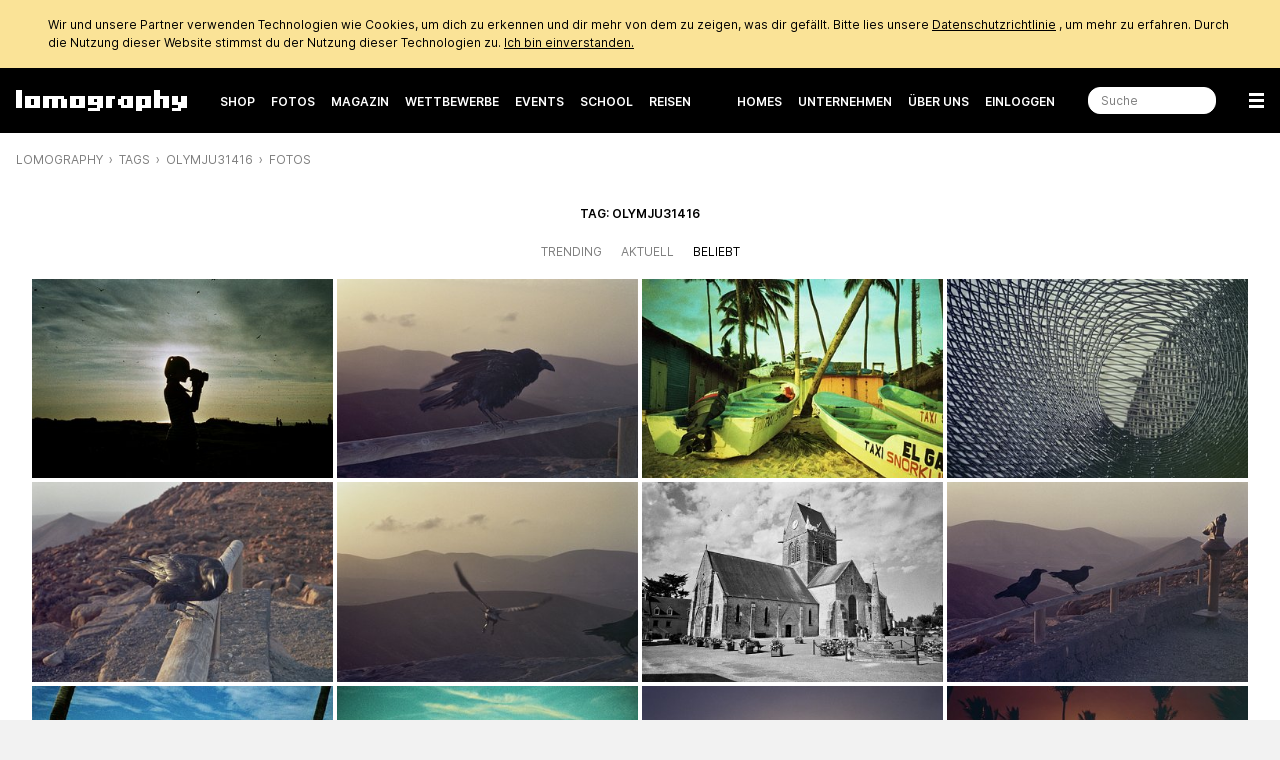

--- FILE ---
content_type: text/html; charset=utf-8
request_url: https://www.lomography.de/tags/443445-olymju31416/photos?order=popular
body_size: 12716
content:
<!DOCTYPE html>
<html class="no-js" lang="de">
  <head prefix="og: http://ogp.me/ns# fb: http://ogp.me/ns/fb# lomographers: http://ogp.me/ns/fb/lomographers#">
    <meta charset="utf-8">
    <meta name="viewport" content="width=device-width,maximum-scale=1.0,initial-scale=1.0,minimum-scale=1.0">
    <link rel="preconnect" href="https://cdn.www.lomography.com">
    <link rel="preconnect" href="https://cdn.assets.lomography.com">
    <script src="https://cdn.www.lomography.com/assets/frontend/application-9f242fad3d6e727704565d548285f50d90c2a6c1db4ac7a71ad7af5e06fdc885.js"></script>
    <script src="https://cdn.www.lomography.com/assets/frontend/elements-f0dd97a91db3176370fd03d232b7172af0ab2fa28980df1519f9200ebd20d1c7.js" defer="defer"></script>
    <link rel="stylesheet" href="https://cdn.www.lomography.com/assets/frontend/stylesheet-2d679ebdc6a233bbae1b8b40b14c7442d8d5b9310d623636299078c35552ca48.css" media="all" />
    <link rel="dns-prefetch" href="https://cdn.www.lomography.com">
    <link rel="dns-prefetch" href="https://cdn.assets.lomography.com">
    <title>Tag: olymju31416 · Lomography</title>
<meta name="description" content="Wir von Lomography lieben kreative Fotografie. Werde Teil unserer Community, teile deine Fotos und lese die neusten News, Features und Tipps aus der Welt der Fotografie.">
<link rel="canonical" href="https://www.lomography.de/tags/443445-olymju31416/photos">
<link rel="alternate" href="https://www.lomography.com/tags/443445-olymju31416/photos" hreflang="en">
<link rel="alternate" href="https://www.lomography.de/tags/443445-olymju31416/photos" hreflang="de">
<link rel="alternate" href="https://www.lomography.es/tags/443445-olymju31416/photos" hreflang="es">
<link rel="alternate" href="https://www.lomography.fr/tags/443445-olymju31416/photos" hreflang="fr">
<link rel="alternate" href="https://www.lomography.it/tags/443445-olymju31416/photos" hreflang="it">
<link rel="alternate" href="https://www.lomography.jp/tags/443445-olymju31416/photos" hreflang="ja">
<link rel="alternate" href="https://www.lomography.co.kr/tags/443445-olymju31416/photos" hreflang="ko">
<link rel="alternate" href="https://www.lomography.co.th/tags/443445-olymju31416/photos" hreflang="th">
<link rel="alternate" href="https://www.lomography.com.tr/tags/443445-olymju31416/photos" hreflang="tr">
<link rel="alternate" href="https://www.lomography.tw/tags/443445-olymju31416/photos" hreflang="zh-Hant-tw">
<link rel="alternate" href="https://www.lomography.hk/tags/443445-olymju31416/photos" hreflang="zh-Hant-hk">
<link rel="alternate" href="https://www.lomography.id/tags/443445-olymju31416/photos" hreflang="id">
<meta property="og:title" content="Lomography">
<meta property="og:description" content="Wir lieben kreative Fotografie. Entdecke eine riesige Auswahl an Kameras, Objektiven, Accessoires und Filmen, mit denen du experimentieren kannst. Werde Teil unserer aufregenden Community, teile deine Fotos mit deinen Freunden und lese die die aktuellsten News, Features und Tipps aus der Welt der Fotografie.">
<meta property="og:type" content="website">
<meta property="og:url" content="https://www.lomography.de/tags/443445-olymju31416/photos">
<meta property="og:image" content="https://cdn.www.lomography.com/assets/frontend/misc/lomography-badbc2142d37d9b4f21ae54f119bfaccfe504aaf6070c648c582241ce042c70b.jpg">
<meta property="fb:admins" content="664912213">
<meta name="twitter:title" content="Lomography">
<meta name="twitter:description" content="Wir lieben kreative Fotografie. Werde Teil unserer Community und entdecke eine riesige Auswahl an Produkten, mit denen du experimentieren kannst.">
<meta name="twitter:card" content="summary_large_image">
<meta name="twitter:url" content="https://www.lomography.de/tags/443445-olymju31416/photos">
<meta name="twitter:site" content="@lomography">
<meta name="twitter:creator" content="@lomography">
<meta name="twitter:image" content="https://cdn.www.lomography.com/assets/frontend/misc/lomography-badbc2142d37d9b4f21ae54f119bfaccfe504aaf6070c648c582241ce042c70b.jpg">
    <meta name="google-site-verification" content="5tNoi9aUAD1JDEq4C8mgZdtIie-aEOQhHubShg46ZCE">
    <meta name="google-site-verification" content="xSrOHsWtPhYFlTiSzpobZoeDKSmgjXbr4fYMJ33l_Lw">
    
    <meta property="fb:pages" content="13615725277">
    
    <meta name="csrf-param" content="authenticity_token" />
<meta name="csrf-token" content="JL7qz8F7BoYRLq-0UNHoOfQ-xPFa5wxBrTNVRGsRx2_57s-epgyg2gMwPnyJ3Tl3q-xZP5pPmplmUXLq4KHXsA" />
    
    <link rel="icon" type="image/x-icon" href="https://cdn.www.lomography.com/assets/frontend/favicon-7638b05458fabb97dff3411ee2d575b430305e86386c2c6348faaa8882933f0d.ico" />
    <link rel="alternate" type="application/atom+xml" title="Magazin - Lomography" href="https://www.lomography.de/magazine.atom" />
    <script>
      let facebook = (('; '+document.cookie).split('; cookie_consent_for_lomography=').pop().split(';').shift() === 'given') ? 'grant' : 'revoke';
      dataLayer = [];
      dataLayer.push({ "facebook": facebook })
      dataLayer.push({"language":"de","market":"germany"});
    </script>
    <!-- Google Tag Manager -->
    <script>(function(w,d,s,l,i){w[l]=w[l]||[];w[l].push({'gtm.start':
    new Date().getTime(),event:'gtm.js'});var f=d.getElementsByTagName(s)[0],
    j=d.createElement(s),dl=l!='dataLayer'?'&l='+l:'';j.async=true;j.src=
    'https://www.googletagmanager.com/gtm.js?id='+i+dl;f.parentNode.insertBefore(j,f);
    })(window,document,'script','dataLayer','GTM-TF9XG5K');</script>
    <!-- End Google Tag Manager -->
  </head>
  <body>
    <!-- Google Tag Manager (noscript) -->
    <noscript><iframe src="https://www.googletagmanager.com/ns.html?id=GTM-TF9XG5K"
    height="0" width="0" style="display:none;visibility:hidden"></iframe></noscript>
    <!-- End Google Tag Manager (noscript) -->
    <div class="wrapper">
      <header class="header">
    <style>
    .cookie_consent { display: none; background-color: #fae397; color: #000000; font-size: 12px; line-height: 1.5; }
    .cookie_consent > div { box-sizing: border-box; max-width: 1216px; margin: 0 auto; padding: 16px; }
    .cookie_consent > div > a { color: inherit; text-decoration: underline; }
  </style>
  <div class="cookie_consent" id="cookie_consent">
    <div>
      Wir und unsere Partner verwenden Technologien wie Cookies, um dich zu erkennen und dir mehr von dem zu zeigen, was dir gefällt. Bitte lies unsere <a href="/über/privacy">Datenschutzrichtlinie</a> , um mehr zu erfahren. Durch die Nutzung dieser Website stimmst du der Nutzung dieser Technologien zu.
      <a href="/" onclick="document.cookie = 'cookie_consent_for_lomography=given;expires=' + (new Date(Date.now() + 31536000000)).toUTCString() + ';path=/;domain=.lomography.de'; document.getElementById('cookie_consent').style.display = 'none'; dataLayer = dataLayer || []; dataLayer.push({ 'event': 'cookieConsentGrant' }); return false;">Ich bin einverstanden.</a>
    </div>
  </div>
  <script>try { if (('; '+document.cookie).split('; cookie_consent_for_lomography=').pop().split(';').shift() === '') { document.getElementById('cookie_consent').style.display = 'block'; } } catch(error) {}</script>

      <div class="navigation">
  <nav class="navigation__bar navigation__bar--light-text navigation__bar--dark-background" style="">
    <ul class="navigation__bar__left">
      <li class="navigation__bar--size-s navigation__bar__spacer navigation__bar__lomography"><a href="/"><span>Lomography</span></a></li>
      <li class="navigation__bar--size-m navigation__bar__text"><a href="https://shop.lomography.com?source=www-header-tags-443445-photos" target="_blank">Shop</a></li>
      <li class="navigation__bar--size-m navigation__bar__text"><a href="/photos/" class="">Fotos</a></li>
      <li class="navigation__bar--size-m navigation__bar__text"><a href="/magazine/" class="">Magazin</a></li>
      <li class="navigation__bar--size-m navigation__bar__text"><a href="/competitions/" class="">Wettbewerbe</a></li>
      <li class="navigation__bar--size-m navigation__bar__text"><a href="/meetups/" class="">Events</a></li>
      <li class="navigation__bar--size-m navigation__bar__text"><a href="/school/" class="">School </a></li>
        <li class="navigation__bar--size-m navigation__bar__text"><a href="/travel/" class="">Reisen</a></li>
    </ul>
    <ul class="navigation__bar__right">
      <li class="navigation__bar--size-l navigation__bar__text"><a href="/homes/" class="">Homes</a></li>
      <li class="navigation__bar--size-l navigation__bar__text"><a href="/corporate-gifting-and-customization" class="">Unternehmen</a></li>
      <li class="navigation__bar--size-l navigation__bar__text"><a href="/about/" class="">Über uns</a></li>
      <li class="navigation__bar--size-l navigation__bar__text"><a href="https://account.lomography.com/login?url=https%253A%252F%252Fwww.lomography.de%252Ftags%252F443445-olymju31416%252Fphotos%253Forder%253Dpopular">Einloggen</a></li>
      <li class="navigation__bar--size-l navigation__bar__spacer navigation__bar__search"><form action="/search" method="get"><input type="text" name="query" placeholder="Suche" /></form></li>
      <li class="navigation__bar--size-s navigation__bar__spacer navigation__bar__hamburger"><a href="/sitemap"><span>Menü</span></a></li>
    </ul>
  </nav>
  <nav class="navigation__dropdown">
    <div>
      <ul class="navigation__dropdown__level-top">
        <li>
          <form action="/search" method="get">
            <input type="text" name="query" placeholder="Suche" style="margin-bottom: 0;" />
          </form>
        </li>
        <li>
          <span>Hello</span>
          <ul class="navigation__dropdown__level-sub">
            <li><a href="https://account.lomography.com/login?url=https%253A%252F%252Fwww.lomography.de%252Ftags%252F443445-olymju31416%252Fphotos%253Forder%253Dpopular">Einloggen</a></li>
            <li><a href="https://account.lomography.com/register?url=https%253A%252F%252Fwww.lomography.de%252Ftags%252F443445-olymju31416%252Fphotos%253Forder%253Dpopular">Registriere dich</a></li>
          </ul>
        </li>
        <li>
          <a href="https://shop.lomography.com?source=www-header-tags-443445-photos" target="_blank">Shop</a>
          <ul class="navigation__dropdown__level-sub">
            <li><a href="https://shop.lomography.com/cameras?source=www-header-tags-443445-photos" target="_blank">Kameras</a></li>
            <li><a href="https://shop.lomography.com/film?source=www-header-tags-443445-photos" target="_blank">Filme</a></li>
            <li><a href="https://shop.lomography.com/lenses?source=www-header-tags-443445-photos" target="_blank">Objektive</a></li>
            <li><a href="https://shop.lomography.com/instant?source=www-header-tags-443445-photos" target="_blank">Sofortbild</a></li>
            <li><a href="https://shop.lomography.com/other?source=www-header-tags-443445-photos" target="_blank">Sonstiges</a></li>
          </ul>
        </li>
        <li>
          <a href="/photos">Fotos</a>
          <ul class="navigation__dropdown__level-sub">
            <li><a href="/photos/random">Zufällige Fotos</a></li>
            <li><a href="/photos/selected">Ausgewählte Fotos</a></li>
          </ul>
        </li>
        <li>
          <a href="/magazine">Magazin</a>
        </li>
        <li>
          <a href="/homes">Homes</a>
          <ul class="navigation__dropdown__level-sub">
            <li><a href="/homes/random">Zufälliges LomoHome</a></li>
            <li><a href="/homes/search">Homes durchsuchen</a></li>
          </ul>
        </li>
        <li>
          <a href="/walls">Walls</a>
        </li>
        <li>
          <a href="/movies">Filme</a>
        </li>
        <li>
          <a href="/competitions">Wettbewerbe</a>
        </li>
        <li>
          <a href="/meetups">Events</a>
        </li>
        <li>
          <a href="/school/">School </a>
        </li>
          <li>
            <a href="/travel/">Reisen</a>
          </li>
        <li>
          <a href="/corporate-gifting-and-customization">Firmengeschenke und Individualisierung</a>
        </li>
        <li>
          <a href="/about">Über uns</a>
          <ul class="navigation__dropdown__level-sub">
            <li><a href="/about/the-ten-golden-rules">Die zehn goldenen Regeln</a></li>
            <li><a href="/about/history">Geschichte</a></li>
            <li><a href="/about/stores">Store Locator</a></li>
            <li><a href="/about/careers">Karriere</a></li>
            <li><a href="/about/products">Produktübersicht im Zeitverlauf</a></li>
            <li><a href="/about/faq">FAQ</a></li>
            <li><a href="/about/terms">Geschäftsbedingungen</a></li>
            <li><a href="/about/contact">Kontakt</a></li>
            <li><a href="https://downloads.lomography.com" target="_blank">Downloads</a></li>
          </ul>
        </li>
        <li>
          <span>More</span>
          <ul class="navigation__dropdown__level-sub">
            <li><a href="/tags">Tags</a></li>
            <li><a href="/cameras">Kameras</a></li>
            <li><a href="/films">Filme</a></li>
            <li><a href="/lenses">Objektive</a></li>
            <li><a href="/countries">Länder &amp; Regionen</a></li>
            <li><a href="/cities">Städte</a></li>
            <li><a href="/decades">Jahrzehnte</a></li>
            <li><a href="/dates">Jahr</a></li>
            <li><a href="/times">Tageszeit</a></li>
            <li><a href="/colors">Farben</a></li>
            <li><a href="/browse">Durchsuche</a></li>
            <li><a href="/search">Suche</a></li>
            <li><a href="/shoutbox">Shoutbox</a></li>
          </ul>
        </li>
        <li>
          <span><select class="select margin-bottom-none full-width" onchange="document.location.href = this.value + &#39;/tags/443445-olymju31416/photos&#39;;"><option value="https://www.lomography.com">Lomography International</option>
<option selected="selected" value="https://www.lomography.de">Lomography Deutschland</option>
<option value="https://www.lomography.es">Lomography España</option>
<option value="https://www.lomography.fr">Lomography France</option>
<option value="https://www.lomography.it">Lomography Italia</option>
<option value="https://www.lomography.jp">Lomography 日本</option>
<option value="https://www.lomography.co.kr">Lomography 대한민국</option>
<option value="https://www.lomography.co.th">Lomography ประเทศไทย</option>
<option value="https://www.lomography.com.tr">Lomography Türkiye</option>
<option value="https://www.lomography.tw">Lomography 台灣</option>
<option value="https://www.lomography.hk">Lomography 香港</option>
<option value="https://www.lomography.id">Lomography Indonesia</option></select></span>
        </li>
      </ul>
    </div>
  </nav>
  <script>new window.Lomography.Navigation();</script>
</div>

      <nav class="breadcrumb" style="">
  <span><a href="/">Lomography</a></span> <span><a href="/tags">Tags</a></span> <span><a href="/tags/443445-olymju31416">olymju31416</a></span> <span><a href="/tags/443445-olymju31416/photos">Fotos</a></span>
</nav>

</header>

      <div class="content">
        
        


  <section>
  <div class="blocks blocks--breakpoints">
          <h2 class="text-align-center font-weight-bold text-transform-uppercase font-size-xs margin-bottom-m">
        Tag: olymju31416
        
      </h2>

    <div>
        <nav class="order">
    
    <span class=""><a href="/tags/443445-olymju31416/photos?order=trending">Trending</a></span>
    <span class=""><a href="/tags/443445-olymju31416/photos?order=recent">Aktuell</a></span>
    <span class="active">Beliebt</span>
    
  </nav>

      <div class="overflow-hidden" style="max-width: 1216px;">
  <style>@media screen and (max-width: 725px) { .local-924835fd1b4101 { flex: 1 0 50.0%; } } @media screen and (min-width: 172px) and (max-width: 1152px) { .local-924835fd1b4101 { flex: 1 0 33.33333%; } } @media screen and (min-width: 385px) { .local-924835fd1b4101 { flex: 1 0 25.0%; } } @media screen and (max-width: 725px) { .local-924835fd1b4102 { flex: 1 0 50.0%; } } @media screen and (min-width: 172px) and (max-width: 1152px) { .local-924835fd1b4102 { flex: 1 0 33.33333%; } } @media screen and (min-width: 385px) { .local-924835fd1b4102 { flex: 1 0 25.0%; } } @media screen and (max-width: 725px) { .local-924835fd1b4103 { flex: 1 0 50.0%; } } @media screen and (min-width: 172px) and (max-width: 1152px) { .local-924835fd1b4103 { flex: 1 0 33.33333%; } } @media screen and (min-width: 385px) { .local-924835fd1b4103 { flex: 1 0 25.0%; } } @media screen and (max-width: 725px) { .local-924835fd1b4104 { flex: 1 0 50.0%; } } @media screen and (min-width: 172px) and (max-width: 1152px) { .local-924835fd1b4104 { flex: 1 0 33.33333%; } } @media screen and (min-width: 385px) { .local-924835fd1b4104 { flex: 1 0 25.0%; } } @media screen and (max-width: 725px) { .local-924835fd1b4105 { flex: 1 0 50.0%; } } @media screen and (min-width: 172px) and (max-width: 1152px) { .local-924835fd1b4105 { flex: 1 0 33.33333%; } } @media screen and (min-width: 385px) { .local-924835fd1b4105 { flex: 1 0 25.0%; } } @media screen and (max-width: 725px) { .local-924835fd1b4106 { flex: 1 0 50.0%; } } @media screen and (min-width: 172px) and (max-width: 1152px) { .local-924835fd1b4106 { flex: 1 0 33.33333%; } } @media screen and (min-width: 385px) { .local-924835fd1b4106 { flex: 1 0 25.0%; } } @media screen and (max-width: 725px) { .local-924835fd1b4107 { flex: 1 0 50.0%; } } @media screen and (min-width: 172px) and (max-width: 1152px) { .local-924835fd1b4107 { flex: 1 0 33.33333%; } } @media screen and (min-width: 385px) { .local-924835fd1b4107 { flex: 1 0 25.0%; } } @media screen and (max-width: 725px) { .local-924835fd1b4108 { flex: 1 0 50.0%; } } @media screen and (min-width: 172px) and (max-width: 1152px) { .local-924835fd1b4108 { flex: 1 0 33.33333%; } } @media screen and (min-width: 385px) { .local-924835fd1b4108 { flex: 1 0 25.0%; } } @media screen and (max-width: 725px) { .local-924835fd1b4109 { flex: 1 0 50.0%; } } @media screen and (min-width: 172px) and (max-width: 1152px) { .local-924835fd1b4109 { flex: 1 0 33.33333%; } } @media screen and (min-width: 385px) { .local-924835fd1b4109 { flex: 1 0 25.0%; } } @media screen and (max-width: 725px) { .local-924835fd1b4110 { flex: 1 0 50.0%; } } @media screen and (min-width: 172px) and (max-width: 1152px) { .local-924835fd1b4110 { flex: 1 0 33.33333%; } } @media screen and (min-width: 385px) { .local-924835fd1b4110 { flex: 1 0 25.0%; } } @media screen and (max-width: 725px) { .local-924835fd1b4111 { flex: 1 0 50.0%; } } @media screen and (min-width: 172px) and (max-width: 1152px) { .local-924835fd1b4111 { flex: 1 0 33.33333%; } } @media screen and (min-width: 385px) { .local-924835fd1b4111 { flex: 1 0 25.0%; } } @media screen and (max-width: 725px) { .local-924835fd1b4112 { flex: 1 0 50.0%; } } @media screen and (min-width: 172px) and (max-width: 1152px) { .local-924835fd1b4112 { flex: 1 0 33.33333%; } } @media screen and (min-width: 385px) { .local-924835fd1b4112 { flex: 1 0 25.0%; } } @media screen and (max-width: 555px) { .local-924835fd1b4113 { flex: 1 0 69.23076%; } } @media screen and (min-width: 385px) and (max-width: 939px) { .local-924835fd1b4113 { flex: 1 0 40.90909%; } } @media screen and (min-width: 385px) and (max-width: 1152px) { .local-924835fd1b4113 { flex: 1 0 29.03225%; } } @media screen and (min-width: 385px) { .local-924835fd1b4113 { flex: 1 0 25.71428%; } } @media screen and (max-width: 555px) { .local-924835fd1b4114 { flex: 1 0 30.76923%; } } @media screen and (min-width: 385px) and (max-width: 939px) { .local-924835fd1b4114 { flex: 1 0 18.18181%; } } @media screen and (min-width: 385px) and (max-width: 1152px) { .local-924835fd1b4114 { flex: 1 0 12.90322%; } } @media screen and (min-width: 385px) { .local-924835fd1b4114 { flex: 1 0 11.42857%; } } @media screen and (max-width: 555px) { .local-924835fd1b4115 { flex: 1 0 50.0%; } } @media screen and (min-width: 385px) and (max-width: 939px) { .local-924835fd1b4115 { flex: 1 0 40.90909%; } } @media screen and (min-width: 385px) and (max-width: 1152px) { .local-924835fd1b4115 { flex: 1 0 29.03225%; } } @media screen and (min-width: 385px) { .local-924835fd1b4115 { flex: 1 0 25.71428%; } } @media screen and (max-width: 555px) { .local-924835fd1b4116 { flex: 1 0 50.0%; } } @media screen and (min-width: 385px) and (max-width: 939px) { .local-924835fd1b4116 { flex: 1 0 40.90909%; } } @media screen and (min-width: 385px) and (max-width: 1152px) { .local-924835fd1b4116 { flex: 1 0 29.03225%; } } @media screen and (min-width: 385px) { .local-924835fd1b4116 { flex: 1 0 25.71428%; } } @media screen and (max-width: 555px) { .local-924835fd1b4117 { flex: 1 0 30.76923%; } } @media screen and (min-width: 385px) and (max-width: 939px) { .local-924835fd1b4117 { flex: 1 0 18.18181%; } } @media screen and (min-width: 385px) and (max-width: 1152px) { .local-924835fd1b4117 { flex: 1 0 12.90322%; } } @media screen and (min-width: 385px) { .local-924835fd1b4117 { flex: 1 0 11.42857%; } } @media screen and (max-width: 555px) { .local-924835fd1b4118 { flex: 1 0 69.23076%; } } @media screen and (min-width: 385px) and (max-width: 939px) { .local-924835fd1b4118 { flex: 1 0 40.90909%; } } @media screen and (min-width: 385px) and (max-width: 1199px) { .local-924835fd1b4118 { flex: 1 0 29.03225%; } } @media screen and (min-width: 1200px) { .local-924835fd1b4118 { flex: 1 0 22.49999%; } } @media screen and (max-width: 555px) { .local-924835fd1b4119 { flex: 1 0 50.0%; } } @media screen and (min-width: 385px) and (max-width: 939px) { .local-924835fd1b4119 { flex: 1 0 40.90909%; } } @media screen and (min-width: 385px) and (max-width: 1199px) { .local-924835fd1b4119 { flex: 1 0 29.03225%; } } @media screen and (min-width: 1200px) { .local-924835fd1b4119 { flex: 1 0 22.49999%; } } @media screen and (max-width: 555px) { .local-924835fd1b4120 { flex: 1 0 50.0%; } } @media screen and (min-width: 385px) and (max-width: 939px) { .local-924835fd1b4120 { flex: 1 0 40.90909%; } } @media screen and (min-width: 385px) and (max-width: 1199px) { .local-924835fd1b4120 { flex: 1 0 29.03225%; } } @media screen and (min-width: 1200px) { .local-924835fd1b4120 { flex: 1 0 22.49999%; } } @media screen and (max-width: 555px) { .local-924835fd1b4121 { flex: 1 0 30.76923%; } } @media screen and (min-width: 385px) and (max-width: 939px) { .local-924835fd1b4121 { flex: 1 0 18.18181%; } } @media screen and (min-width: 385px) and (max-width: 1199px) { .local-924835fd1b4121 { flex: 1 0 12.90322%; } } @media screen and (min-width: 1200px) { .local-924835fd1b4121 { flex: 1 0 10.0%; } } @media screen and (max-width: 555px) { .local-924835fd1b4122 { flex: 1 0 69.23076%; } } @media screen and (min-width: 385px) and (max-width: 725px) { .local-924835fd1b4122 { flex: 1 0 50.0%; } } @media screen and (min-width: 172px) and (max-width: 939px) { .local-924835fd1b4122 { flex: 1 0 33.33333%; } } @media screen and (min-width: 385px) and (max-width: 1152px) { .local-924835fd1b4122 { flex: 1 0 29.03225%; } } @media screen and (min-width: 385px) and (max-width: 1199px) { .local-924835fd1b4122 { flex: 1 0 25.0%; } } @media screen and (min-width: 1200px) { .local-924835fd1b4122 { flex: 1 0 22.49999%; } } @media screen and (max-width: 725px) { .local-924835fd1b4123 { flex: 1 0 50.0%; } } @media screen and (min-width: 172px) and (max-width: 939px) { .local-924835fd1b4123 { flex: 1 0 33.33333%; } } @media screen and (min-width: 385px) and (max-width: 1152px) { .local-924835fd1b4123 { flex: 1 0 29.03225%; } } @media screen and (min-width: 385px) and (max-width: 1199px) { .local-924835fd1b4123 { flex: 1 0 25.0%; } } @media screen and (min-width: 1200px) { .local-924835fd1b4123 { flex: 1 0 24.26917%; } } @media screen and (max-width: 725px) { .local-924835fd1b4124 { flex: 1 0 50.0%; } } @media screen and (min-width: 172px) and (max-width: 939px) { .local-924835fd1b4124 { flex: 1 0 33.33333%; } } @media screen and (min-width: 385px) and (max-width: 1152px) { .local-924835fd1b4124 { flex: 1 0 29.03225%; } } @media screen and (min-width: 385px) and (max-width: 1199px) { .local-924835fd1b4124 { flex: 1 0 25.0%; } } @media screen and (min-width: 1200px) { .local-924835fd1b4124 { flex: 1 0 24.26917%; } } @media screen and (max-width: 555px) { .local-924835fd1b4125 { flex: 1 0 47.15971%; } } @media screen and (min-width: 385px) and (max-width: 725px) { .local-924835fd1b4125 { flex: 1 0 50.0%; } } @media screen and (min-width: 172px) and (max-width: 939px) { .local-924835fd1b4125 { flex: 1 0 38.9879%; } } @media screen and (min-width: 385px) and (max-width: 1152px) { .local-924835fd1b4125 { flex: 1 0 28.05129%; } } @media screen and (min-width: 385px) and (max-width: 1199px) { .local-924835fd1b4125 { flex: 1 0 25.0%; } } @media screen and (min-width: 1200px) { .local-924835fd1b4125 { flex: 1 0 24.26917%; } } @media screen and (max-width: 555px) { .local-924835fd1b4126 { flex: 1 0 52.84028%; } } @media screen and (min-width: 385px) and (max-width: 939px) { .local-924835fd1b4126 { flex: 1 0 43.68414%; } } @media screen and (min-width: 385px) and (max-width: 1152px) { .local-924835fd1b4126 { flex: 1 0 31.43017%; } } @media screen and (min-width: 385px) and (max-width: 1199px) { .local-924835fd1b4126 { flex: 1 0 30.82555%; } } @media screen and (min-width: 1200px) { .local-924835fd1b4126 { flex: 1 0 27.19248%; } } @media screen and (max-width: 555px) { .local-924835fd1b4127 { flex: 1 0 30.76923%; } } @media screen and (min-width: 385px) and (max-width: 939px) { .local-924835fd1b4127 { flex: 1 0 17.32795%; } } @media screen and (min-width: 385px) and (max-width: 1152px) { .local-924835fd1b4127 { flex: 1 0 12.46724%; } } @media screen and (min-width: 385px) and (max-width: 1199px) { .local-924835fd1b4127 { flex: 1 0 12.2274%; } } @media screen and (min-width: 1200px) { .local-924835fd1b4127 { flex: 1 0 12.64649%; } } @media screen and (max-width: 555px) { .local-924835fd1b4128 { flex: 1 0 69.23076%; } } @media screen and (min-width: 385px) and (max-width: 725px) { .local-924835fd1b4128 { flex: 1 0 38.9879%; } } @media screen and (min-width: 172px) and (max-width: 384px) { .local-924835fd1b4128 { flex: 1 0 48.31096%; } } @media screen and (min-width: 385px) and (max-width: 939px) { .local-924835fd1b4128 { flex: 1 0 32.5741%; } } @media screen and (min-width: 385px) and (max-width: 1152px) { .local-924835fd1b4128 { flex: 1 0 28.05129%; } } @media screen and (min-width: 385px) and (max-width: 1199px) { .local-924835fd1b4128 { flex: 1 0 27.51166%; } } @media screen and (min-width: 1200px) { .local-924835fd1b4128 { flex: 1 0 28.45461%; } } @media screen and (max-width: 384px) { .local-924835fd1b4129 { flex: 1 0 51.68903%; } } @media screen and (min-width: 385px) and (max-width: 1152px) { .local-924835fd1b4129 { flex: 1 0 34.85179%; } } @media screen and (min-width: 385px) and (max-width: 1199px) { .local-924835fd1b4129 { flex: 1 0 29.43537%; } } @media screen and (min-width: 1200px) { .local-924835fd1b4129 { flex: 1 0 30.44426%; } } @media screen and (max-width: 725px) { .local-924835fd1b4130 { flex: 1 0 48.31096%; } } @media screen and (min-width: 172px) and (max-width: 384px) { .local-924835fd1b4130 { flex: 1 0 33.33333%; } } @media screen and (min-width: 385px) and (max-width: 1152px) { .local-924835fd1b4130 { flex: 1 0 32.5741%; } } @media screen and (min-width: 385px) and (max-width: 1199px) { .local-924835fd1b4130 { flex: 1 0 25.0%; } } @media screen and (min-width: 1200px) { .local-924835fd1b4130 { flex: 1 0 28.45461%; } } @media screen and (max-width: 725px) { .local-924835fd1b4131 { flex: 1 0 50.0%; } } @media screen and (min-width: 172px) and (max-width: 939px) { .local-924835fd1b4131 { flex: 1 0 33.33333%; } } @media screen and (min-width: 385px) and (max-width: 1152px) { .local-924835fd1b4131 { flex: 1 0 32.5741%; } } @media screen and (min-width: 385px) and (max-width: 1199px) { .local-924835fd1b4131 { flex: 1 0 25.0%; } } @media screen and (min-width: 1200px) { .local-924835fd1b4131 { flex: 1 0 22.49999%; } } @media screen and (max-width: 725px) { .local-924835fd1b4132 { flex: 1 0 50.0%; } } @media screen and (min-width: 172px) and (max-width: 939px) { .local-924835fd1b4132 { flex: 1 0 33.33333%; } } @media screen and (min-width: 385px) and (max-width: 1152px) { .local-924835fd1b4132 { flex: 1 0 29.03225%; } } @media screen and (min-width: 385px) and (max-width: 1199px) { .local-924835fd1b4132 { flex: 1 0 25.0%; } } @media screen and (min-width: 1200px) { .local-924835fd1b4132 { flex: 1 0 22.49999%; } } @media screen and (max-width: 555px) { .local-924835fd1b4133 { flex: 1 0 50.0%; } } @media screen and (min-width: 385px) and (max-width: 725px) { .local-924835fd1b4133 { flex: 1 0 40.90909%; } } @media screen and (min-width: 172px) and (max-width: 384px) { .local-924835fd1b4133 { flex: 1 0 34.61538%; } } @media screen and (min-width: 385px) and (max-width: 939px) { .local-924835fd1b4133 { flex: 1 0 33.33333%; } } @media screen and (min-width: 385px) and (max-width: 1152px) { .local-924835fd1b4133 { flex: 1 0 29.03225%; } } @media screen and (min-width: 385px) and (max-width: 1199px) { .local-924835fd1b4133 { flex: 1 0 25.0%; } } @media screen and (min-width: 1200px) { .local-924835fd1b4133 { flex: 1 0 22.49999%; } } @media screen and (max-width: 555px) { .local-924835fd1b4134 { flex: 1 0 50.0%; } } @media screen and (min-width: 385px) and (max-width: 725px) { .local-924835fd1b4134 { flex: 1 0 40.90909%; } } @media screen and (min-width: 172px) and (max-width: 384px) { .local-924835fd1b4134 { flex: 1 0 34.61538%; } } @media screen and (min-width: 385px) and (max-width: 1199px) { .local-924835fd1b4134 { flex: 1 0 30.0%; } } @media screen and (min-width: 385px) and (max-width: 1152px) { .local-924835fd1b4134 { flex: 1 0 29.03225%; } } @media screen and (min-width: 1200px) { .local-924835fd1b4134 { flex: 1 0 22.49999%; } } @media screen and (max-width: 384px) { .local-924835fd1b4135 { flex: 1 0 33.33333%; } } @media screen and (min-width: 385px) and (max-width: 555px) { .local-924835fd1b4135 { flex: 1 0 19.04761%; } } @media screen and (min-width: 385px) and (max-width: 725px) { .local-924835fd1b4135 { flex: 1 0 18.18181%; } } @media screen and (min-width: 172px) and (max-width: 384px) { .local-924835fd1b4135 { flex: 1 0 15.38461%; } } @media screen and (min-width: 385px) and (max-width: 1199px) { .local-924835fd1b4135 { flex: 1 0 13.33333%; } } @media screen and (min-width: 385px) and (max-width: 1152px) { .local-924835fd1b4135 { flex: 1 0 12.90322%; } } @media screen and (min-width: 1200px) { .local-924835fd1b4135 { flex: 1 0 10.0%; } } @media screen and (max-width: 384px) { .local-924835fd1b4136 { flex: 1 0 33.33333%; } } @media screen and (min-width: 385px) and (max-width: 555px) { .local-924835fd1b4136 { flex: 1 0 19.04761%; } } @media screen and (min-width: 385px) and (max-width: 725px) { .local-924835fd1b4136 { flex: 1 0 23.52941%; } } @media screen and (min-width: 172px) and (max-width: 384px) { .local-924835fd1b4136 { flex: 1 0 15.38461%; } } @media screen and (min-width: 385px) and (max-width: 1199px) { .local-924835fd1b4136 { flex: 1 0 13.33333%; } } @media screen and (min-width: 385px) and (max-width: 1152px) { .local-924835fd1b4136 { flex: 1 0 14.76554%; } } @media screen and (min-width: 1200px) { .local-924835fd1b4136 { flex: 1 0 11.08337%; } } @media screen and (max-width: 384px) { .local-924835fd1b4137 { flex: 1 0 33.33333%; } } @media screen and (min-width: 385px) and (max-width: 555px) { .local-924835fd1b4137 { flex: 1 0 19.04761%; } } @media screen and (min-width: 385px) and (max-width: 725px) { .local-924835fd1b4137 { flex: 1 0 23.52941%; } } @media screen and (min-width: 172px) and (max-width: 384px) { .local-924835fd1b4137 { flex: 1 0 17.32344%; } } @media screen and (min-width: 385px) and (max-width: 1199px) { .local-924835fd1b4137 { flex: 1 0 13.33333%; } } @media screen and (min-width: 385px) and (max-width: 1152px) { .local-924835fd1b4137 { flex: 1 0 14.76554%; } } @media screen and (min-width: 1200px) { .local-924835fd1b4137 { flex: 1 0 11.08337%; } } @media screen and (max-width: 384px) { .local-924835fd1b4138 { flex: 1 0 47.14487%; } } @media screen and (min-width: 385px) and (max-width: 555px) { .local-924835fd1b4138 { flex: 1 0 42.85714%; } } @media screen and (min-width: 385px) and (max-width: 725px) { .local-924835fd1b4138 { flex: 1 0 52.94117%; } } @media screen and (min-width: 172px) and (max-width: 384px) { .local-924835fd1b4138 { flex: 1 0 38.97776%; } } @media screen and (min-width: 385px) and (max-width: 1199px) { .local-924835fd1b4138 { flex: 1 0 30.0%; } } @media screen and (min-width: 385px) and (max-width: 1152px) { .local-924835fd1b4138 { flex: 1 0 33.22248%; } } @media screen and (min-width: 1200px) { .local-924835fd1b4138 { flex: 1 0 24.93759%; } } @media screen and (max-width: 725px) { .local-924835fd1b4139 { flex: 1 0 52.85512%; } } @media screen and (min-width: 172px) and (max-width: 384px) { .local-924835fd1b4139 { flex: 1 0 43.69879%; } } @media screen and (min-width: 385px) and (max-width: 1199px) { .local-924835fd1b4139 { flex: 1 0 35.92046%; } } @media screen and (min-width: 385px) and (max-width: 1152px) { .local-924835fd1b4139 { flex: 1 0 37.24642%; } } @media screen and (min-width: 1200px) { .local-924835fd1b4139 { flex: 1 0 27.95806%; } } @media screen and (max-width: 384px) { .local-924835fd1b4140 { flex: 1 0 50.0%; } } @media screen and (min-width: 385px) and (max-width: 725px) { .local-924835fd1b4140 { flex: 1 0 47.14487%; } } @media screen and (min-width: 172px) and (max-width: 384px) { .local-924835fd1b4140 { flex: 1 0 33.33333%; } } @media screen and (min-width: 385px) and (max-width: 1199px) { .local-924835fd1b4140 { flex: 1 0 32.03976%; } } @media screen and (min-width: 385px) and (max-width: 1152px) { .local-924835fd1b4140 { flex: 1 0 29.03225%; } } @media screen and (min-width: 1200px) { .local-924835fd1b4140 { flex: 1 0 24.93759%; } } @media screen and (max-width: 555px) { .local-924835fd1b4141 { flex: 1 0 50.0%; } } @media screen and (min-width: 385px) and (max-width: 725px) { .local-924835fd1b4141 { flex: 1 0 40.90909%; } } @media screen and (min-width: 172px) and (max-width: 384px) { .local-924835fd1b4141 { flex: 1 0 33.33333%; } } @media screen and (min-width: 385px) and (max-width: 1199px) { .local-924835fd1b4141 { flex: 1 0 32.03976%; } } @media screen and (min-width: 385px) and (max-width: 1152px) { .local-924835fd1b4141 { flex: 1 0 29.03225%; } } @media screen and (min-width: 1200px) { .local-924835fd1b4141 { flex: 1 0 22.49999%; } } @media screen and (max-width: 384px) { .local-924835fd1b4142 { flex: 1 0 69.23076%; } } @media screen and (min-width: 385px) and (max-width: 555px) { .local-924835fd1b4142 { flex: 1 0 50.0%; } } @media screen and (min-width: 385px) and (max-width: 939px) { .local-924835fd1b4142 { flex: 1 0 40.90909%; } } @media screen and (min-width: 172px) and (max-width: 384px) { .local-924835fd1b4142 { flex: 1 0 33.33333%; } } @media screen and (min-width: 385px) and (max-width: 1152px) { .local-924835fd1b4142 { flex: 1 0 29.03225%; } } @media screen and (min-width: 385px) and (max-width: 1199px) { .local-924835fd1b4142 { flex: 1 0 25.71428%; } } @media screen and (min-width: 1200px) { .local-924835fd1b4142 { flex: 1 0 22.49999%; } } @media screen and (max-width: 555px) { .local-924835fd1b4143 { flex: 1 0 30.76923%; } } @media screen and (min-width: 385px) and (max-width: 939px) { .local-924835fd1b4143 { flex: 1 0 18.18181%; } } @media screen and (min-width: 172px) and (max-width: 384px) { .local-924835fd1b4143 { flex: 1 0 15.38461%; } } @media screen and (min-width: 385px) and (max-width: 1152px) { .local-924835fd1b4143 { flex: 1 0 12.90322%; } } @media screen and (min-width: 385px) and (max-width: 1199px) { .local-924835fd1b4143 { flex: 1 0 11.42857%; } } @media screen and (min-width: 1200px) { .local-924835fd1b4143 { flex: 1 0 10.0%; } } @media screen and (max-width: 384px) { .local-924835fd1b4144 { flex: 1 0 50.0%; } } @media screen and (min-width: 385px) and (max-width: 555px) { .local-924835fd1b4144 { flex: 1 0 69.23076%; } } @media screen and (min-width: 385px) and (max-width: 939px) { .local-924835fd1b4144 { flex: 1 0 40.90909%; } } @media screen and (min-width: 172px) and (max-width: 384px) { .local-924835fd1b4144 { flex: 1 0 34.61538%; } } @media screen and (min-width: 385px) and (max-width: 1152px) { .local-924835fd1b4144 { flex: 1 0 29.03225%; } } @media screen and (min-width: 385px) and (max-width: 1199px) { .local-924835fd1b4144 { flex: 1 0 25.71428%; } } @media screen and (min-width: 1200px) { .local-924835fd1b4144 { flex: 1 0 22.49999%; } } @media screen and (max-width: 384px) { .local-924835fd1b4145 { flex: 1 0 50.0%; } } @media screen and (min-width: 385px) and (max-width: 555px) { .local-924835fd1b4145 { flex: 1 0 69.23076%; } } @media screen and (min-width: 385px) and (max-width: 939px) { .local-924835fd1b4145 { flex: 1 0 40.90909%; } } @media screen and (min-width: 172px) and (max-width: 384px) { .local-924835fd1b4145 { flex: 1 0 34.61538%; } } @media screen and (min-width: 385px) and (max-width: 1152px) { .local-924835fd1b4145 { flex: 1 0 29.03225%; } } @media screen and (min-width: 385px) and (max-width: 1199px) { .local-924835fd1b4145 { flex: 1 0 25.71428%; } } @media screen and (min-width: 1200px) { .local-924835fd1b4145 { flex: 1 0 22.49999%; } } @media screen and (max-width: 555px) { .local-924835fd1b4146 { flex: 1 0 30.76923%; } } @media screen and (min-width: 385px) and (max-width: 939px) { .local-924835fd1b4146 { flex: 1 0 18.18181%; } } @media screen and (min-width: 172px) and (max-width: 384px) { .local-924835fd1b4146 { flex: 1 0 15.38461%; } } @media screen and (min-width: 385px) and (max-width: 1152px) { .local-924835fd1b4146 { flex: 1 0 12.90322%; } } @media screen and (min-width: 385px) and (max-width: 1199px) { .local-924835fd1b4146 { flex: 1 0 11.42857%; } } @media screen and (min-width: 1200px) { .local-924835fd1b4146 { flex: 1 0 10.0%; } } @media screen and (max-width: 384px) { .local-924835fd1b4147 { flex: 1 0 69.23076%; } } @media screen and (min-width: 385px) and (max-width: 725px) { .local-924835fd1b4147 { flex: 1 0 50.0%; } } @media screen and (min-width: 172px) and (max-width: 384px) { .local-924835fd1b4147 { flex: 1 0 100.0%; } } @media screen and (min-width: 385px) and (max-width: 939px) { .local-924835fd1b4147 { flex: 1 0 40.90909%; } } @media screen and (min-width: 385px) and (max-width: 1152px) { .local-924835fd1b4147 { flex: 1 0 29.03225%; } } @media screen and (min-width: 385px) and (max-width: 1199px) { .local-924835fd1b4147 { flex: 1 0 25.0%; } } @media screen and (min-width: 1200px) { .local-924835fd1b4147 { flex: 1 0 22.49999%; } } @media screen and (max-width: 725px) { .local-924835fd1b4148 { flex: 1 0 50.0%; } } @media screen and (min-width: 172px) and (max-width: 384px) { .local-924835fd1b4148 { flex: 1 0 100.0%; } } @media screen and (min-width: 385px) and (max-width: 1152px) { .local-924835fd1b4148 { flex: 1 0 33.33333%; } } @media screen and (min-width: 385px) and (max-width: 1199px) { .local-924835fd1b4148 { flex: 1 0 25.0%; } } @media screen and (min-width: 1200px) { .local-924835fd1b4148 { flex: 1 0 22.49999%; } } @media screen and (max-width: 725px) { .local-924835fd1b4149 { flex: 1 0 50.0%; } } @media screen and (min-width: 172px) and (max-width: 384px) { .local-924835fd1b4149 { flex: 1 0 100.0%; } } @media screen and (min-width: 385px) and (max-width: 1152px) { .local-924835fd1b4149 { flex: 1 0 33.33333%; } } @media screen and (min-width: 385px) and (max-width: 1199px) { .local-924835fd1b4149 { flex: 1 0 25.0%; } } @media screen and (min-width: 1200px) { .local-924835fd1b4149 { flex: 1 0 22.49999%; } } @media screen and (max-width: 384px) { .local-924835fd1b4150 { flex: 1 0 100.0%; } } @media screen and (min-width: 385px) and (max-width: 725px) { .local-924835fd1b4150 { flex: 1 0 50.0%; } } @media screen and (min-width: 385px) and (max-width: 1152px) { .local-924835fd1b4150 { flex: 1 0 33.33333%; } } @media screen and (min-width: 385px) and (max-width: 1199px) { .local-924835fd1b4150 { flex: 1 0 25.0%; } } @media screen and (min-width: 1200px) { .local-924835fd1b4150 { flex: 1 0 22.49999%; } }</style>
  <div class="fluid-assets">
    <div>
        <div class="local-924835fd1b4101">
            <div class="asset" data-ratio="1.5" style="padding-bottom: 66.667%;">
    <a href="/tags/443445-olymju31416/photos/19001357?order=popular"><img class="" width="384" height="256" alt="" loading="eager" src="https://cdn.assets.lomography.com/5f/ced29b0c767616a85d7d2083c2c422f75a2157/384x256x1.jpg?auth=f6d1e9a605e1043cf1f7fe8a837b40c86dac0603" /></a>
  </div>

        </div>
        <div class="local-924835fd1b4102">
            <div class="asset" data-ratio="1.5" style="padding-bottom: 66.667%;">
    <a href="/tags/443445-olymju31416/photos/20282580?order=popular"><img class="" width="384" height="256" alt="" loading="eager" src="https://cdn.assets.lomography.com/4f/18ece55c544715e011b9f4d43653d652c4c1d5/384x256x1.jpg?auth=89603d47a47cd8e5dc0a9d7f1a1da9d4123387c8" /></a>
  </div>

        </div>
        <div class="local-924835fd1b4103">
            <div class="asset" data-ratio="1.5" style="padding-bottom: 66.667%;">
    <a href="/tags/443445-olymju31416/photos/18598709?order=popular"><img class="" width="384" height="256" alt="" loading="eager" src="https://cdn.assets.lomography.com/ca/96e05d18931c67e8cd1fc460c9caa0b3cf4525/384x256x1.jpg?auth=69eba1de52fe81cad375e4d189443b3b0a6f4e03" /></a>
  </div>

        </div>
        <div class="local-924835fd1b4104">
            <div class="asset" data-ratio="1.5" style="padding-bottom: 66.667%;">
    <a href="/tags/443445-olymju31416/photos/20289227?order=popular"><img class="" width="384" height="256" alt="" loading="eager" src="https://cdn.assets.lomography.com/87/532db11575cbc86987377b50699a7328990e6c/384x256x1.jpg?auth=20ef6338d726f0b08ae7bf56f521ea63d4e719ec" /></a>
  </div>

        </div>
        <div class="local-924835fd1b4105">
            <div class="asset" data-ratio="1.5" style="padding-bottom: 66.667%;">
    <a href="/tags/443445-olymju31416/photos/20280347?order=popular"><img class="" width="384" height="256" alt="" loading="eager" src="https://cdn.assets.lomography.com/98/1eae1a25975f96d84bcb7ec231dde96be7568d/384x256x1.jpg?auth=c4a924900d3a585cb0016b26d219613e857f74f4" /></a>
  </div>

        </div>
        <div class="local-924835fd1b4106">
            <div class="asset" data-ratio="1.5" style="padding-bottom: 66.667%;">
    <a href="/tags/443445-olymju31416/photos/20280346?order=popular"><img class="" width="384" height="256" alt="" loading="eager" src="https://cdn.assets.lomography.com/67/4642e8af76540345b4b109abf7797cd2f10207/384x256x1.jpg?auth=f8dc6eaf186f92cab85251871d4c7459b94d78dc" /></a>
  </div>

        </div>
        <div class="local-924835fd1b4107">
            <div class="asset" data-ratio="1.5" style="padding-bottom: 66.667%;">
    <a href="/tags/443445-olymju31416/photos/19001379?order=popular"><img class="" width="384" height="256" alt="" loading="eager" src="https://cdn.assets.lomography.com/54/2e60de01f70edb22ede96c92dc7fe918e9cd2a/384x256x1.jpg?auth=fad74a54b05443b652706ae8341dc57d0b6544dd" /></a>
  </div>

        </div>
        <div class="local-924835fd1b4108">
            <div class="asset" data-ratio="1.5" style="padding-bottom: 66.667%;">
    <a href="/tags/443445-olymju31416/photos/20280349?order=popular"><img class="" width="384" height="256" alt="" loading="eager" src="https://cdn.assets.lomography.com/da/bb46b55015a415e39fab55c1ad5d8ccaa1fe49/384x256x1.jpg?auth=81bbb51ed1bb59599665e51378af737ba7c320b8" /></a>
  </div>

        </div>
        <div class="local-924835fd1b4109">
            <div class="asset" data-ratio="1.5" style="padding-bottom: 66.667%;">
    <a href="/tags/443445-olymju31416/photos/19445623?order=popular"><img class="" width="384" height="256" alt="" loading="eager" src="https://cdn.assets.lomography.com/c7/c8b48fb66aa16d90a4302b8daa08bd40f32cfc/384x256x1.jpg?auth=644fe5a28bc6df64f405684f93f79d853b77ebdb" /></a>
  </div>

        </div>
        <div class="local-924835fd1b4110">
            <div class="asset" data-ratio="1.5" style="padding-bottom: 66.667%;">
    <a href="/tags/443445-olymju31416/photos/19001355?order=popular"><img class="" width="384" height="256" alt="" loading="eager" src="https://cdn.assets.lomography.com/52/0651cdbc04b37e0508cd39038a04e955134f8a/384x256x1.jpg?auth=83081d8aeb1dceced8c307108a90317240b1ec19" /></a>
  </div>

        </div>
        <div class="local-924835fd1b4111">
            <div class="asset" data-ratio="1.5" style="padding-bottom: 66.667%;">
    <a href="/tags/443445-olymju31416/photos/20281279?order=popular"><img class="" width="384" height="256" alt="" loading="eager" src="https://cdn.assets.lomography.com/a1/62e265935ad3a579dc66327dd17c269f73c4c0/384x256x1.jpg?auth=40fe6452089589c8c0b6345f7492fb5377045dc3" /></a>
  </div>

        </div>
        <div class="local-924835fd1b4112">
            <div class="asset" data-ratio="1.5" style="padding-bottom: 66.667%;">
    <a href="/tags/443445-olymju31416/photos/19666626?order=popular"><img class="" width="384" height="256" alt="" loading="eager" src="https://cdn.assets.lomography.com/aa/186011ee4b0ad5761404aa48ccd9468a5405f4/384x256x1.jpg?auth=9ff339e009ed63ef980f91b62e444883df534069" /></a>
  </div>

        </div>
        <div class="local-924835fd1b4113">
            <div class="asset" data-ratio="1.5" style="padding-bottom: 66.667%;">
    <a href="/tags/443445-olymju31416/photos/20281282?order=popular"><img class="" width="384" height="256" alt="" loading="eager" src="https://cdn.assets.lomography.com/7b/469a43e2d6ba322a0c4ce8c232c29e3fb320b7/384x256x1.jpg?auth=bf4473458f623ba88d42064e46b85795fb4a05c8" /></a>
  </div>

        </div>
        <div class="local-924835fd1b4114">
            <div class="asset" data-ratio="0.667" style="padding-bottom: 150.0%;">
    <a href="/tags/443445-olymju31416/photos/20282375?order=popular"><img class="" width="171" height="256" alt="" loading="eager" src="https://cdn.assets.lomography.com/25/c4922051ca649eee69284048c32458ea9346ee/171x256x1.jpg?auth=10156e3d8bc03529e7d4a362b51051cad6c567d4" /></a>
  </div>

        </div>
        <div class="local-924835fd1b4115">
            <div class="asset" data-ratio="1.5" style="padding-bottom: 66.667%;">
    <a href="/tags/443445-olymju31416/photos/20280350?order=popular"><img class="" width="384" height="256" alt="" loading="eager" src="https://cdn.assets.lomography.com/45/2e5cc1327905bdfc760da3dbcb074c8c014f95/384x256x1.jpg?auth=a7ce432d84e9c3751d702c1252a5728e45b9a920" /></a>
  </div>

        </div>
        <div class="local-924835fd1b4116">
            <div class="asset" data-ratio="1.5" style="padding-bottom: 66.667%;">
    <a href="/tags/443445-olymju31416/photos/20282372?order=popular"><img class="" width="384" height="256" alt="" loading="eager" src="https://cdn.assets.lomography.com/7a/0da552bbfd20f8b459fb81ee253f2c23bc34e7/384x256x1.jpg?auth=a232d4f081449299d8a6ec91a41e874117693896" /></a>
  </div>

        </div>
        <div class="local-924835fd1b4117">
            <div class="asset" data-ratio="0.667" style="padding-bottom: 150.0%;">
    <a href="/tags/443445-olymju31416/photos/19445610?order=popular"><img class="" width="171" height="256" alt="" loading="eager" src="https://cdn.assets.lomography.com/66/e1f6a9619056eef76086056b8ab4aca080ed02/171x256x1.jpg?auth=bde892c10831f356776a8be26a8ed8dd769fe56a" /></a>
  </div>

        </div>
        <div class="local-924835fd1b4118">
            <div class="asset" data-ratio="1.5" style="padding-bottom: 66.667%;">
    <a href="/tags/443445-olymju31416/photos/19445567?order=popular"><img class="" width="384" height="256" alt="" loading="eager" src="https://cdn.assets.lomography.com/8c/59dccb3fef3cb1888ccbb1cc512c1cdcec1170/384x256x1.jpg?auth=938df08e79e6013a5959dece6903c477605d07e4" /></a>
  </div>

        </div>
        <div class="local-924835fd1b4119">
            <div class="asset" data-ratio="1.5" style="padding-bottom: 66.667%;">
    <a href="/tags/443445-olymju31416/photos/20281587?order=popular"><img class="" width="384" height="256" alt="" loading="eager" src="https://cdn.assets.lomography.com/50/ca6d73b13fac4d64d0c6db8259e564eb4005eb/384x256x1.jpg?auth=c25e329bff98e1b639725f8391be4771788df305" /></a>
  </div>

        </div>
        <div class="local-924835fd1b4120">
            <div class="asset" data-ratio="1.5" style="padding-bottom: 66.667%;">
    <a href="/tags/443445-olymju31416/photos/18598695?order=popular"><img class="" width="384" height="256" alt="" loading="eager" src="https://cdn.assets.lomography.com/08/d5670c5cae041e37d0e5fba6d528c32c6cc9ad/384x256x1.jpg?auth=d2dca609b69057ed0e4bd98cfba5222533e2d172" /></a>
  </div>

        </div>
        <div class="local-924835fd1b4121">
            <div class="asset" data-ratio="0.667" style="padding-bottom: 150.0%;">
    <a href="/tags/443445-olymju31416/photos/19445424?order=popular"><img class="" width="171" height="256" alt="" loading="eager" src="https://cdn.assets.lomography.com/1c/7e86ffe84f07912337192fa55488106a44a553/171x256x1.jpg?auth=be6d800122c5e9c1eaf4e251c14583ec1ce8ed90" /></a>
  </div>

        </div>
        <div class="local-924835fd1b4122">
            <div class="asset" data-ratio="1.5" style="padding-bottom: 66.667%;">
    <a href="/tags/443445-olymju31416/photos/20289226?order=popular"><img class="" width="384" height="256" alt="" loading="eager" src="https://cdn.assets.lomography.com/43/cd2a37ca97924d08f1d8067c9cbdbbe6e6d54d/384x256x1.jpg?auth=f9bc7ee339c578fac237f5e25ad7a4aedb63bb7d" /></a>
  </div>

        </div>
        <div class="local-924835fd1b4123">
            <div class="asset" data-ratio="1.5" style="padding-bottom: 66.667%;">
    <a href="/tags/443445-olymju31416/photos/19025695?order=popular"><img class="" width="384" height="256" alt="" loading="lazy" src="https://cdn.assets.lomography.com/69/3c1bcde107ec39ff9e9d9347298e307aeae7a2/384x256x1.jpg?auth=aaa16334c0018dfae22c0de136826bbcf8fba234" /></a>
  </div>

        </div>
        <div class="local-924835fd1b4124">
            <div class="asset" data-ratio="1.5" style="padding-bottom: 66.667%;">
    <a href="/tags/443445-olymju31416/photos/19001366?order=popular"><img class="" width="384" height="256" alt="" loading="lazy" src="https://cdn.assets.lomography.com/94/973497427e7db544b5c023d51fc053f9c6c697/384x256x1.jpg?auth=0d7df1c200d949e386ffa178554aface23d23947" /></a>
  </div>

        </div>
        <div class="local-924835fd1b4125">
            <div class="asset" data-ratio="1.5" style="padding-bottom: 66.667%;">
    <a href="/tags/443445-olymju31416/photos/20281281?order=popular"><img class="" width="384" height="256" alt="" loading="lazy" src="https://cdn.assets.lomography.com/71/82ee0f650d9cd5db3565db453681fe1cf3051d/384x256x1.jpg?auth=4d2c8cad103eb5db4536162d953121953525b22a" /></a>
  </div>

        </div>
        <div class="local-924835fd1b4126">
            <div class="asset" data-ratio="1.681" style="padding-bottom: 59.5%;">
    <a href="/tags/443445-olymju31416/photos/19735212?order=popular"><img class="" width="430" height="256" alt="" loading="lazy" src="https://cdn.assets.lomography.com/eb/9bfac942a2e9f2ca76a6cdb13153ee8ba79ae7/430x256x1.jpg?auth=351161e9b2b0c4a26a9243a8fb4962711a043526" /></a>
  </div>

        </div>
        <div class="local-924835fd1b4127">
            <div class="asset" data-ratio="0.667" style="padding-bottom: 150.0%;">
    <a href="/tags/443445-olymju31416/photos/19445466?order=popular"><img class="" width="171" height="256" alt="" loading="lazy" src="https://cdn.assets.lomography.com/07/9e67bbe2716f5d30f3b919b43c5d0ed12698cc/171x256x1.jpg?auth=1a260de860627a4e4fdef2d7a716b461d9e04711" /></a>
  </div>

        </div>
        <div class="local-924835fd1b4128">
            <div class="asset" data-ratio="1.5" style="padding-bottom: 66.667%;">
    <a href="/tags/443445-olymju31416/photos/18598706?order=popular"><img class="" width="384" height="256" alt="" loading="lazy" src="https://cdn.assets.lomography.com/e1/c51d789dc376103f15631149851fa1e435cf94/384x256x1.jpg?auth=d9c8a979f4ee3b0057f45ab36202d31b12616bd2" /></a>
  </div>

        </div>
        <div class="local-924835fd1b4129">
            <div class="asset" data-ratio="1.605" style="padding-bottom: 62.31%;">
    <a href="/tags/443445-olymju31416/photos/19735195?order=popular"><img class="" width="411" height="256" alt="" loading="lazy" src="https://cdn.assets.lomography.com/28/003ce5f26dbb12db472cfff6db1b8e44352bcc/411x256x1.jpg?auth=f094d10b6ed41dd27a9a6c42b05076430e9e4b9a" /></a>
  </div>

        </div>
        <div class="local-924835fd1b4130">
            <div class="asset" data-ratio="1.5" style="padding-bottom: 66.667%;">
    <a href="/tags/443445-olymju31416/photos/20281589?order=popular"><img class="" width="384" height="256" alt="" loading="lazy" src="https://cdn.assets.lomography.com/b3/271beeefffffe52170c62145738e5b896049de/384x256x1.jpg?auth=c5d2554ea59211473ce6826239af26d8e4389bc6" /></a>
  </div>

        </div>
        <div class="local-924835fd1b4131">
            <div class="asset" data-ratio="1.5" style="padding-bottom: 66.667%;">
    <a href="/tags/443445-olymju31416/photos/20281590?order=popular"><img class="" width="384" height="256" alt="" loading="lazy" src="https://cdn.assets.lomography.com/4f/01876749e06bb1e41f345b462b543f88d2129e/384x256x1.jpg?auth=1d06cf4ec7bcf7808090bb8ded35133d272ec423" /></a>
  </div>

        </div>
        <div class="local-924835fd1b4132">
            <div class="asset" data-ratio="1.5" style="padding-bottom: 66.667%;">
    <a href="/tags/443445-olymju31416/photos/20281588?order=popular"><img class="" width="384" height="256" alt="" loading="lazy" src="https://cdn.assets.lomography.com/d1/cfcf88d2be2b19b994dbc29ef3568c928fd8b1/384x256x1.jpg?auth=727c538ce34cd93fb1957320e00503ac232b443f" /></a>
  </div>

        </div>
        <div class="local-924835fd1b4133">
            <div class="asset" data-ratio="1.5" style="padding-bottom: 66.667%;">
    <a href="/tags/443445-olymju31416/photos/20280351?order=popular"><img class="" width="384" height="256" alt="" loading="lazy" src="https://cdn.assets.lomography.com/ec/33db8df9687e103bc62796a7fe31fe880fc778/384x256x1.jpg?auth=d566d9fe42c71a72b86022a1664286cc6c94240e" /></a>
  </div>

        </div>
        <div class="local-924835fd1b4134">
            <div class="asset" data-ratio="1.5" style="padding-bottom: 66.667%;">
    <a href="/tags/443445-olymju31416/photos/20287545?order=popular"><img class="" width="384" height="256" alt="" loading="lazy" src="https://cdn.assets.lomography.com/6e/c32b30ebf3da08d71985fb4ae9f36bb0804d66/384x256x1.jpg?auth=48ab0c2c48cbf2863b0eec9c161c38a6eca6265f" /></a>
  </div>

        </div>
        <div class="local-924835fd1b4135">
            <div class="asset" data-ratio="0.667" style="padding-bottom: 150.0%;">
    <a href="/tags/443445-olymju31416/photos/20282373?order=popular"><img class="" width="171" height="256" alt="" loading="lazy" src="https://cdn.assets.lomography.com/58/4860944529156bb45d736f2638943c4e482a25/171x256x1.jpg?auth=25930b468214246b4fa1eced463e79015b75d9fc" /></a>
  </div>

        </div>
        <div class="local-924835fd1b4136">
            <div class="asset" data-ratio="0.667" style="padding-bottom: 150.0%;">
    <a href="/tags/443445-olymju31416/photos/19445425?order=popular"><img class="" width="171" height="256" alt="" loading="lazy" src="https://cdn.assets.lomography.com/82/e79f44ca88803b7051a9075ebb5b02608acec2/171x256x1.jpg?auth=79c9e1fcb53a8d243dfb81193d73821b33c99c59" /></a>
  </div>

        </div>
        <div class="local-924835fd1b4137">
            <div class="asset" data-ratio="0.667" style="padding-bottom: 150.0%;">
    <a href="/tags/443445-olymju31416/photos/19445423?order=popular"><img class="" width="171" height="256" alt="" loading="lazy" src="https://cdn.assets.lomography.com/4f/456cf9724295a3e2bbbfa3bf38ba3f174d7bf4/171x256x1.jpg?auth=7cf7ff6516bbf7fe958c0f3818d333d99123c668" /></a>
  </div>

        </div>
        <div class="local-924835fd1b4138">
            <div class="asset" data-ratio="1.5" style="padding-bottom: 66.667%;">
    <a href="/tags/443445-olymju31416/photos/19001358?order=popular"><img class="" width="384" height="256" alt="" loading="lazy" src="https://cdn.assets.lomography.com/08/7298b5969ec77fbca5bb0fa7369f2d8e4211a3/384x256x1.jpg?auth=ca49a2a7e63ab29ce138fce7d7b341760dfef0b4" /></a>
  </div>

        </div>
        <div class="local-924835fd1b4139">
            <div class="asset" data-ratio="1.682" style="padding-bottom: 59.464%;">
    <a href="/tags/443445-olymju31416/photos/19735211?order=popular"><img class="" width="431" height="256" alt="" loading="lazy" src="https://cdn.assets.lomography.com/66/2fba53cbb20b68b07452df437f64f466756308/431x256x1.jpg?auth=221f48524366be37ceae4d2c928ee8fc79863dcf" /></a>
  </div>

        </div>
        <div class="local-924835fd1b4140">
            <div class="asset" data-ratio="1.5" style="padding-bottom: 66.667%;">
    <a href="/tags/443445-olymju31416/photos/19445509?order=popular"><img class="" width="384" height="256" alt="" loading="lazy" src="https://cdn.assets.lomography.com/e3/95ae6a2f1e778379e1b7109dd1ee69c63888b5/384x256x1.jpg?auth=708ef21d0dac57506d28e1fd6ccae76aae3f1362" /></a>
  </div>

        </div>
        <div class="local-924835fd1b4141">
            <div class="asset" data-ratio="1.5" style="padding-bottom: 66.667%;">
    <a href="/tags/443445-olymju31416/photos/20289222?order=popular"><img class="" width="384" height="256" alt="" loading="lazy" src="https://cdn.assets.lomography.com/62/55c329113faa696757d6d817b836a06c054cd7/384x256x1.jpg?auth=a55d8921145ad41b18f866e52061aa7082be6416" /></a>
  </div>

        </div>
        <div class="local-924835fd1b4142">
            <div class="asset" data-ratio="1.5" style="padding-bottom: 66.667%;">
    <a href="/tags/443445-olymju31416/photos/19202888?order=popular"><img class="" width="384" height="256" alt="" loading="lazy" src="https://cdn.assets.lomography.com/19/59a59718ea8e263c73e491c75022f9d282ab1a/384x256x1.jpg?auth=23ed5cacc09391e44398a2d3a7f5c0e2a270063b" /></a>
  </div>

        </div>
        <div class="local-924835fd1b4143">
            <div class="asset" data-ratio="0.667" style="padding-bottom: 150.0%;">
    <a href="/tags/443445-olymju31416/photos/19028778?order=popular"><img class="" width="171" height="256" alt="" loading="lazy" src="https://cdn.assets.lomography.com/5c/f17ecde15ac383aaf0fc24b90a10f316597528/171x256x1.jpg?auth=4a0a232be8a0ed9daba2d5858c15e78aa81ab47a" /></a>
  </div>

        </div>
        <div class="local-924835fd1b4144">
            <div class="asset" data-ratio="1.5" style="padding-bottom: 66.667%;">
    <a href="/tags/443445-olymju31416/photos/19445616?order=popular"><img class="" width="384" height="256" alt="" loading="lazy" src="https://cdn.assets.lomography.com/0c/c9859ce4e472c40b3e8529b90c4388f6041742/384x256x1.jpg?auth=79b717dfaf2974b5d33ac299d2cc2398e0d666d2" /></a>
  </div>

        </div>
        <div class="local-924835fd1b4145">
            <div class="asset" data-ratio="1.5" style="padding-bottom: 66.667%;">
    <a href="/tags/443445-olymju31416/photos/20282581?order=popular"><img class="" width="384" height="256" alt="" loading="lazy" src="https://cdn.assets.lomography.com/ec/754132090af72b09ae50fb576c187a9b468433/384x256x1.jpg?auth=c63dfe0890c6e4513fae5a6b83b7092622cd2fff" /></a>
  </div>

        </div>
        <div class="local-924835fd1b4146">
            <div class="asset" data-ratio="0.667" style="padding-bottom: 150.0%;">
    <a href="/tags/443445-olymju31416/photos/20282374?order=popular"><img class="" width="171" height="256" alt="" loading="lazy" src="https://cdn.assets.lomography.com/79/dbdf17e3f46454df0727663b3049101bcb93ca/171x256x1.jpg?auth=f69a29e311b98d21ac4c305d9f58993f0bdd80c1" /></a>
  </div>

        </div>
        <div class="local-924835fd1b4147">
            <div class="asset" data-ratio="1.5" style="padding-bottom: 66.667%;">
    <a href="/tags/443445-olymju31416/photos/18598708?order=popular"><img class="" width="384" height="256" alt="" loading="lazy" src="https://cdn.assets.lomography.com/eb/e12e6309384f8bebe594034ee15c654c339f89/384x256x1.jpg?auth=e0267366e09ed1d0e7caa72d23bb9b6b6903c657" /></a>
  </div>

        </div>
        <div class="local-924835fd1b4148">
            <div class="asset" data-ratio="1.5" style="padding-bottom: 66.667%;">
    <a href="/tags/443445-olymju31416/photos/20281280?order=popular"><img class="" width="384" height="256" alt="" loading="lazy" src="https://cdn.assets.lomography.com/15/787571c1430cde108cfcc16de80caf96a553a1/384x256x1.jpg?auth=46a661d612a1c6eecd8a5411ae4cabb83a69ab9f" /></a>
  </div>

        </div>
        <div class="local-924835fd1b4149">
            <div class="asset" data-ratio="1.5" style="padding-bottom: 66.667%;">
    <a href="/tags/443445-olymju31416/photos/19666634?order=popular"><img class="" width="384" height="256" alt="" loading="lazy" src="https://cdn.assets.lomography.com/b6/d0c0dd3cad4ffb37cac349df199c057a8072f9/384x256x1.jpg?auth=9e85d4a3c9d8766e56d77e855003e661cb9904a5" /></a>
  </div>

        </div>
        <div class="local-924835fd1b4150">
            <div class="asset" data-ratio="1.5" style="padding-bottom: 66.667%;">
    <a href="/tags/443445-olymju31416/photos/19445468?order=popular"><img class="" width="384" height="256" alt="" loading="lazy" src="https://cdn.assets.lomography.com/8e/495b95e555d0355f2d9e74084488cf895a6c59/384x256x1.jpg?auth=f6c1dc60d8ed0085c7d8a1e825e13c32ec94bdf8" /></a>
  </div>

        </div>
    </div>
  </div>
</div>
        <nav aria-label="pager" class="pagy_nav pagination" role="navigation">
        <span class="page current">1</span>
        <span class="page"><a href="/tags/443445-olymju31416/photos?order=popular&page=2">2</a></span>
      <span class="page next"><a rel="next" href="/tags/443445-olymju31416/photos?order=popular&page=2">Nächste</a></span>
  </nav>

    </div>
    
  </div>
</section>





      </div>
      
<footer class="footer">

  <div class="blocks blocks--sequential-half-half">
    <div class="blocks__block blocks__block--1st">
      <h5 class="margin-bottom-s">Sprachen</h5>
      <p class="margin-bottom-s">Du siehst diese Seite derzeit auf Englisch. Du kannst deine Sprachpräferenzen jederzeit ändern - wähle einfach deine Sprache aus der Dropdown-Liste aus!</p>
      <select onchange="document.location.href = this.value + &#39;/tags/443445-olymju31416/photos&#39;;" class="select"><option value="https://www.lomography.com">Lomography International</option>
<option selected="selected" value="https://www.lomography.de">Lomography Deutschland</option>
<option value="https://www.lomography.es">Lomography España</option>
<option value="https://www.lomography.fr">Lomography France</option>
<option value="https://www.lomography.it">Lomography Italia</option>
<option value="https://www.lomography.jp">Lomography 日本</option>
<option value="https://www.lomography.co.kr">Lomography 대한민국</option>
<option value="https://www.lomography.co.th">Lomography ประเทศไทย</option>
<option value="https://www.lomography.com.tr">Lomography Türkiye</option>
<option value="https://www.lomography.tw">Lomography 台灣</option>
<option value="https://www.lomography.hk">Lomography 香港</option>
<option value="https://www.lomography.id">Lomography Indonesia</option></select>
    </div>
    <div class="blocks__block blocks__block--2nd">
      <form class="subscribe" action="/api/v1/newsletter/signup" accept-charset="UTF-8" method="post"><input type="hidden" name="authenticity_token" value="9Cs2G2-9YCOYgZO26Vt4F2Amgz8noD-21su_kRjPO-TxeXvjoC8flcTe4AXQWXcwbYIoMm-hpt-WKSlDN_WQrw" autocomplete="off" />
  <header>Newsletter</header>
  <p>Bleibe in Sachen Lomographie auf dem Laufenden! Abonniere unseren Newsletter und erfahre als Erster von erstaunlichen Angeboten, brandneuen Produkten und wichtigen Neuigkeiten zur kreativen Fotografie.</p>
  <div class="form-group form-group--right-aligned">
    <div class="margin-bottom-xs">
      <input type="text" name="email" id="email" placeholder="abc@example.com" autocomplete="off" />
    </div>
    <input type="hidden" name="contact_list_hash" id="contact_list_hash" value="qw35kfc" autocomplete="off" />
    <input type="hidden" name="source" id="source" value="community_footer" autocomplete="off" />
    <button type="submit" class="button button--single" data-disable-with="Bitte warten">Anmelden</button>
  </div>
</form>
    </div>
  </div>

  <div class="blocks blocks--sequential-fourth-fourth-fourth-fourth">
    <div class="blocks__block blocks__block--1st">
      <h5 class="margin-bottom-s">Finde unsere Produkte</h5>
      <ul>
        <li><a href="https://shop.lomography.com/?source=www-footer-tags-443445-photos">Onlineshop</a></li>
        <li><a href="/corporate-gifting-and-customization">Firmengeschenke &amp; Personalisierung</a></li>
        <li><a href="/about/stores">Store Locator</a></li>
      </ul>
    </div>
    <div class="blocks__block blocks__block--2nd">
      <h5 class="margin-bottom-s">Durchstöbere unsere Fotos</h5>
      <ul>
        <li><a href="/tags">Tags</a></li>
        <li><a href="/cameras">Kameras</a></li>
        <li><a href="/films">Filme</a></li>
        <li><a href="/lenses">Objektive</a></li>
        <li><a href="/countries">Länder</a></li>
        <li><a href="/cities">Städte</a></li>
        <li><a href="/decades">Decades</a></li>
        <li><a href="/dates">Jahre</a></li>
        <li><a href="/times">Tageszeit</a></li>
      </ul>
    </div>
    <div class="blocks__block blocks__block--3rd">
      <h5 class="margin-bottom-s">Magazin</h5>
      <ul>
        <li><a href="/magazine/news">Neuigkeiten</a></li>
        <li><a href="/magazine/people">Menschen</a></li>
        <li><a href="/magazine/gear">Equipment</a></li>
        <li><a href="/magazine/tutorials">Anleitungen</a></li>
        <li><a href="/magazine/places">Orte</a></li>
        <li><a href="/magazine/videos">Videos</a></li>
      </ul>
    </div>
    <div class="blocks__block blocks__block--4th">
      <h5 class="margin-bottom-s">Nimm an unseren Wettbewerben teil</h5>
      <ul>
        <li><a href="/competitions/about">Über unsere Wettbewerbe</a></li>
        <li><a href="/competitions">laufende Wettbewerbe</a></li>
      </ul>
    </div>
  </div>

  <div class="blocks blocks--sequential-fourth-fourth-fourth-fourth">
    <div class="blocks__block blocks__block--1st">
      <h5 class="margin-bottom-s">Über uns</h5>
      <ul>
        <li><a href="/about">Was zur Hölle ist Lomography?</a></li>
        <li><a href="/about/the-ten-golden-rules">Die zehn goldenen Regeln</a></li>
        <li><a href="/about/history">Chronik</a></li>
        <li><a href="/meetups">Eventkalender</a></li>
        <li><a href="/about/careers">Arbeite für Lomography</a></li>
        <li><a href="/about/terms">Bedingungen und Konditionen</a></li>
        <li><a href="/about/privacy">Datenschutzerklärung</a></li>
        <li class="about-admin"><a href="/about/admin" aria-hidden="true" tabindex="-1" rel="nofollow">Admin</a></li>
      </ul>
    </div>
    <div class="blocks__block blocks__block--2nd">
      <h5 class="margin-bottom-s">Erkunde unsere Kanäle</h5>
      <ul>
        <li><a href="/art-lenses">Art Lenses</a></li>
        <li><a href="/analogue">Analog</a></li>
        <li><a href="/digitaliza">Digitaliza</a></li>
        <li><a href="/instant">Instant</a></li>
        <li><a href="/lomomod">LomoMod</a></li>
        <li><a href="/multiple-exposure">Mehrfachbelichtung</a></li>
        <li><a href="/simple">Simple Use</a></li>
        <li><a href="/110-pocket-format">110 Pocket Format</a></li>
      </ul>
    </div>
    <div class="blocks__block blocks__block--3rd">
      <h5 class="margin-bottom-s">Hast Du noch Fragen?</h5>
      <ul>
        <li><a href="/about/contact">Kontakt</a></li>
        <li><a href="https://account.lomography.com/help">Kontaktiere unseren Kundenservice</a></li>
        <li><a href="/about/faq">Vielgefragt</a></li>
      </ul>
    </div>
    <div class="blocks__block blocks__block--4th">
      <h5 class="margin-bottom-s">Wo Du uns noch finden kannst</h5>
      <ul>
        <li><a href="https://www.facebook.com/lomography.deutschland" target="_blank">Facebook</a></li>
        <li><a href="https://www.instagram.com/lomographyde" target="_blank">Instagram</a></li>
        <li><a href="https://www.vimeo.com/lomography" target="_blank">Vimeo</a></li>
        <li><a href="https://www.youtube.com/user/lomographicsociety" target="_blank">Youtube</a></li>
      </ul>
    </div>
  </div>

  <div class="blocks blocks--breakpoints text-mute text-align-right">
    <p>© Lomography 1994–2025</p>
  </div>

</footer>

      <script>
  $(function() {
    window.Lomography.RelativeTime.initialize({'now': 'jetzt', 'future': {'minute': 'in einer Minute', 'minutes': 'in %{time} Minuten', 'hour': 'in einer Stunde', 'hours': 'in %{time} Stunden', 'day': 'in einem Tag', 'days': 'in %{time} Tagen', 'month': 'in einem Monat', 'months': 'in %{time} Monaten', 'year': 'in einem Jahr', 'years': 'in %{time} Jahren'}, 'past': {'minute': 'vor einer Minute', 'minutes': 'vor %{time} Minuten', 'hour': 'vor einer Stunde', 'hours': 'vor %{time} Stunden', 'day': 'vor einem Tag', 'days': 'vor %{time} Tagen', 'month': 'vor einem Monat', 'months': 'vor %{time} Monaten', 'year': 'vor einem Jahr', 'years': 'vor %{time} Jahren'}}, '2025-11-25T16:03:57Z');
  });
</script>

      
    </div>
  </body>
</html>
